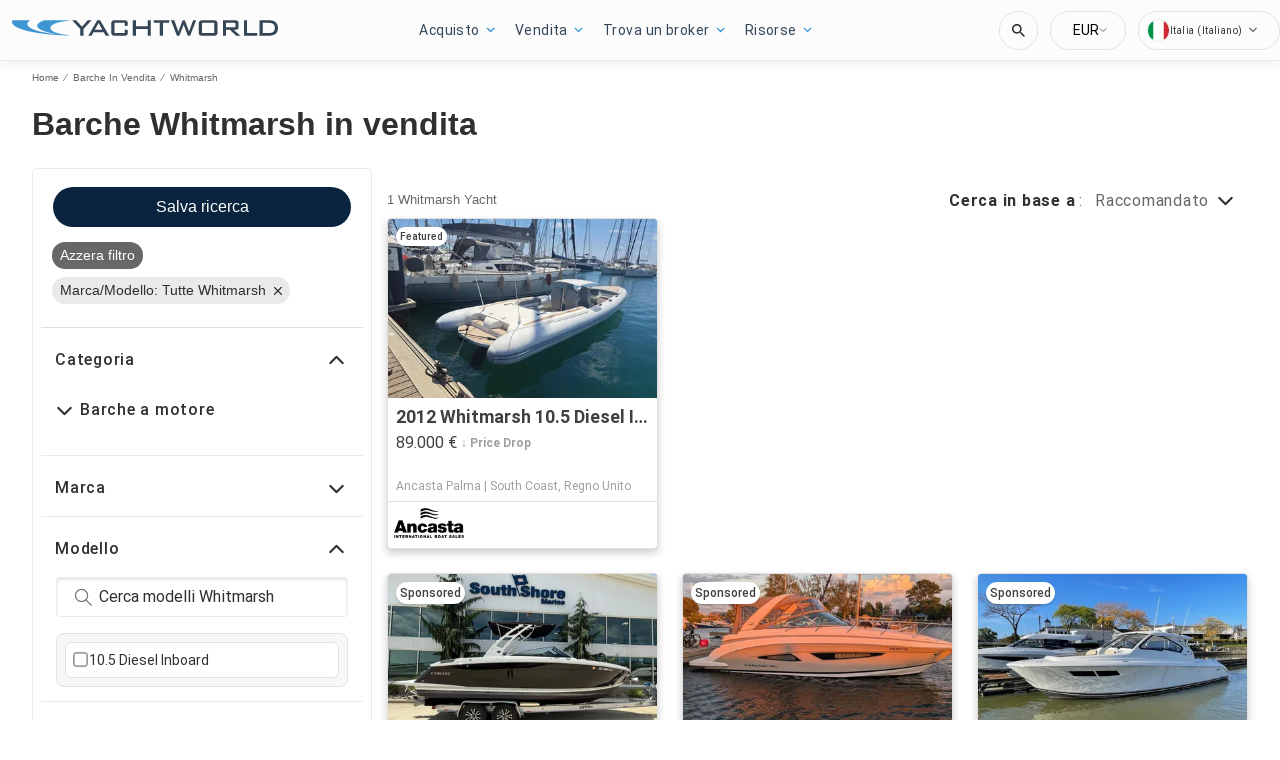

--- FILE ---
content_type: text/javascript; charset=utf-8
request_url: https://app.link/_r?sdk=web2.86.5&branch_key=key_test_hqpJ5KtLWEmKFttPfjuuQdaptCn4jyjk&callback=branch_callback__0
body_size: 72
content:
/**/ typeof branch_callback__0 === 'function' && branch_callback__0("1542535476436864394");